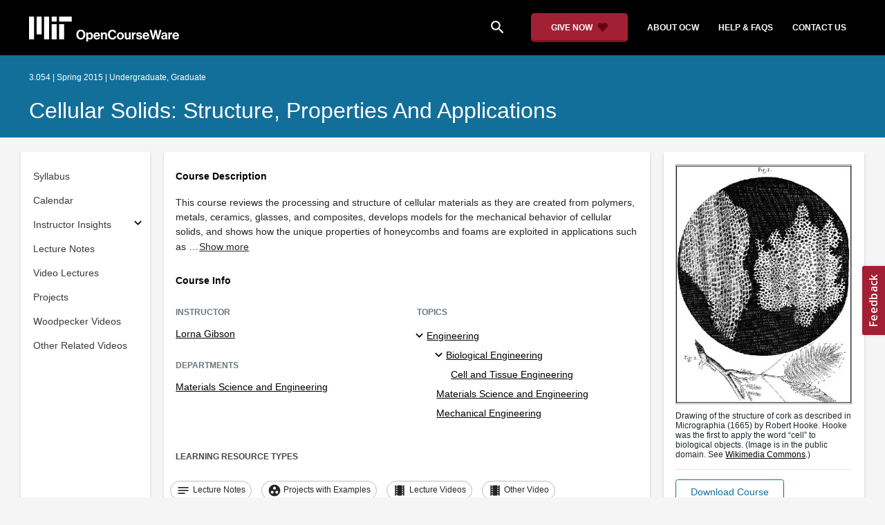

--- FILE ---
content_type: text/html
request_url: https://ocw.mit.edu/courses/3-054-cellular-solids-structure-properties-and-applications-spring-2015/
body_size: 9409
content:
<!doctype html>
<html lang="en">
<head>
	<meta name="generator" content="Hugo 0.142.0">
  
    
    <script>(function(w,d,s,l,i){w[l]=w[l]||[];w[l].push({'gtm.start':
    new Date().getTime(),event:'gtm.js'});var f=d.getElementsByTagName(s)[0],
    j=d.createElement(s),dl=l!='dataLayer'?'&l='+l:'';j.async=true;j.src=
    'https://www.googletagmanager.com/gtm.js?id='+i+dl;f.parentNode.insertBefore(j,f);
    })(window,document,'script','dataLayer','GTM-NMQZ25T');</script>
    
  
  


    
    <link href="/static_shared/css/course_v2.ccc98.css" rel="stylesheet">
    

    
    <link href="/static_shared/css/common.ccc98.css" rel="stylesheet">
    

  
  <meta charset="utf-8">
  <meta name="viewport" content="width=device-width, initial-scale=1, viewport-fit=cover">
  <meta name="description" content="This course reviews the processing and structure of cellular materials as they are created from polymers, metals, ceramics, glasses, and composites, develops models for the mechanical behavior of cellular solids, and shows how the unique properties of honeycombs and foams are exploited in applications such as lightweight structural panels, energy absorption devices and thermal insulation. The applications of cellular solids in medicine include increased fracture risk due to trabecular bone loss in patients with osteoporosis, the development of metal foam coatings for orthopaedic implants, and designing porous scaffolds for tissue engineering that mimic the extracellular matrix. Modelling of cellular materials applied to natural materials and biomimicking is explored. Students taking the graduate version of the class are required to complete additional assignments.
">
  <meta name="keywords" content="opencourseware,MIT OCW,courseware,MIT opencourseware,Free Courses,class notes,class syllabus,class materials,tutorials,online courses,MIT courses">
  
  <meta property="og:site_name" content="MIT OpenCourseWare">
  <meta property="og:type" content="website" />
  <meta property="og:url" content="https://ocw.mit.edu/courses/3-054-cellular-solids-structure-properties-and-applications-spring-2015/" />
  <meta property="og:title" content="Cellular Solids: Structure, Properties and Applications | Materials Science and Engineering | MIT OpenCourseWare" />
  <meta property="og:description" content="This course reviews the processing and structure of cellular materials as they are created from polymers, metals, ceramics, glasses, and composites, develops models for the mechanical behavior of cellular solids, and shows how the unique properties of honeycombs and foams are exploited in applications such as lightweight structural panels, energy absorption devices and thermal insulation. The applications of cellular solids in medicine include increased fracture risk due to trabecular bone loss in patients with osteoporosis, the development of metal foam coatings for orthopaedic implants, and designing porous scaffolds for tissue engineering that mimic the extracellular matrix. Modelling of cellular materials applied to natural materials and biomimicking is explored. Students taking the graduate version of the class are required to complete additional assignments.
" />

  

<meta property="og:image" content="https://ocw.mit.edu/courses/3-054-cellular-solids-structure-properties-and-applications-spring-2015/e320e9d8b7f51ef01a9ffaf53a3e9246_3-054s15.jpg" />
<meta name="twitter:card" content="summary_large_image" />
<meta name="twitter:site" content="@mitocw" />
<meta name="twitter:image:src" content="https://ocw.mit.edu/courses/3-054-cellular-solids-structure-properties-and-applications-spring-2015/e320e9d8b7f51ef01a9ffaf53a3e9246_3-054s15.jpg" />

  <link rel="canonical" href="https://ocw.mit.edu/courses/3-054-cellular-solids-structure-properties-and-applications-spring-2015/" />

  <script type="application/ld+json">
      {
        "@context": "http://schema.org/",
        "@type" : "WebPage",
        "name": "MIT OpenCourseWare",
        "description": "This course reviews the processing and structure of cellular materials as they are created from polymers, metals, ceramics, glasses, and composites, develops models for the mechanical behavior of cellular solids, and shows how the unique properties of honeycombs and foams are exploited in applications such as lightweight structural panels, energy absorption devices and thermal insulation. The applications of cellular solids in medicine include increased fracture risk due to trabecular bone loss in patients with osteoporosis, the development of metal foam coatings for orthopaedic implants, and designing porous scaffolds for tissue engineering that mimic the extracellular matrix. Modelling of cellular materials applied to natural materials and biomimicking is explored. Students taking the graduate version of the class are required to complete additional assignments.\n",
        "license": "http://creativecommons.org/licenses/by-nc-sa/4.0/",
        "publisher": {
          "@type": "CollegeOrUniversity",
          "name": "MIT OpenCourseWare"
        }
      }
  </script>

  <title>Cellular Solids: Structure, Properties and Applications | Materials Science and Engineering | MIT OpenCourseWare</title>
  <style>
  @font-face {
    font-family: 'Material Icons';
    font-style: normal;
    font-weight: 400;
    src: local('Material Icons'),
      local('MaterialIcons-Regular'),
      url(/static_shared/fonts/MaterialIcons-Regular.subset.504c7f0c308e930e9255.woff2) format('woff2'),
      url(/static_shared/fonts/MaterialIcons-Regular.subset.1f8f08f2bf0d6e078379.woff) format('woff'),
      url(/static_shared/fonts/MaterialIcons-Regular.subset.aa271372671db14b34f2.ttf) format('truetype');
  }
  @font-face {
    font-family: 'Material Icons Round';
    font-style: normal;
    font-weight: 400;
    src: local("MaterialIcons-Round"),
    url(/static_shared/fonts/MaterialIconsRound-Regular.subset.7154eae1d0e60e0dabe4.woff2) format('woff2');
  }
  @font-face {
    font-family: 'Cardo Bold';
    font-style: normal;
    font-weight: bold;
    src: local('Cardo'),
      local('Cardo-Bold'),
      url(/static_shared/fonts/Cardo-Bold.d7bf1aa6f322a64b2fc3.ttf) format('truetype');
  }
  @font-face {
    font-family: 'Cardo Italic';
    font-style: italic;
    font-weight: 400;
    src: local('Cardo'),
      local('Cardo-Italic'),
      url(/static_shared/fonts/Cardo-Italic.0935d2ebbc05be3559b1.ttf) format('truetype');
  }
  @font-face {
    font-family: 'Helvetica Light';
    font-style: normal`;
    font-weight: 400;
    src: local('Helvetica Light'),
      local('Helvetica-Light'),
      url(/static_shared/fonts/Helvetica-Light.70359849afb40079a1c8.ttf) format('truetype');
  }
  .external-link.nav-link::after {
    background-image: url('/static_shared/images/external_link.58bbdd86c00a2c146c36.svg'); 
  }
  </style>
</head>


<body class="course-home-page">
  
  
  <noscript><iframe src="https://www.googletagmanager.com/ns.html?id=GTM-NMQZ25T" height="0" width="0"
      style="display:none;visibility:hidden"></iframe></noscript>
  
  

  <div class="overflow-auto">
    <span class="course-header">
      <div
  id="mobile-course-nav"
  class="navbar-offcanvas offcanvas-toggle offcanvas-toggle-close medium-and-below-only drawer">
  <h3 class="my-4 d-flex align-items-center justify-content-between">
    Browse Course Material
    <button
      class="btn"
      type="button"
      aria-label="Close Course Menu"
      onclick="$('#mobile-course-nav-toggle').click();"
      id="close-mobile-course-menu-button"
      >
      <img
        src="/static_shared/images/close_small.b0a2684ccc0da6407a56.svg"
        alt=""
        width="12px"
      />
    </button>
  </h3>
  

<nav class="course-nav" aria-label="Course materials">
  <ul class="w-100 m-auto list-unstyled">
    
      









<li class="course-nav-list-item">
  <div class="course-nav-parent d-flex flex-direction-row align-items-center justify-content-between">
    <span class="course-nav-text-wrapper">
      
        <a class="text-dark nav-link"
          data-uuid="db33d21e-2cea-692a-4669-af7caaaf5ee2"
           href="/courses/3-054-cellular-solids-structure-properties-and-applications-spring-2015/pages/syllabus/" >
          Syllabus
        </a>
      
    </span>
    
  </div>
  
  <span class="medium-and-below-only"><hr/></span>
  
  <ul
    class="course-nav-child-nav m-auto collapse"
    id="nav-container_mobile_db33d21e-2cea-692a-4669-af7caaaf5ee2"
    aria-labelledby="nav-button_mobile_db33d21e-2cea-692a-4669-af7caaaf5ee2"
  >
    
  </ul>
</li>

    
      









<li class="course-nav-list-item">
  <div class="course-nav-parent d-flex flex-direction-row align-items-center justify-content-between">
    <span class="course-nav-text-wrapper">
      
        <a class="text-dark nav-link"
          data-uuid="13a7106e-5229-2b08-58f3-363e43bb14c5"
           href="/courses/3-054-cellular-solids-structure-properties-and-applications-spring-2015/pages/calendar/" >
          Calendar
        </a>
      
    </span>
    
  </div>
  
  <span class="medium-and-below-only"><hr/></span>
  
  <ul
    class="course-nav-child-nav m-auto collapse"
    id="nav-container_mobile_13a7106e-5229-2b08-58f3-363e43bb14c5"
    aria-labelledby="nav-button_mobile_13a7106e-5229-2b08-58f3-363e43bb14c5"
  >
    
  </ul>
</li>

    
      








  


<li class="course-nav-list-item">
  <div class="course-nav-parent d-flex flex-direction-row align-items-center justify-content-between">
    <span class="course-nav-text-wrapper">
      
        <a class="text-dark nav-link"
          data-uuid="8ca7e8b9-9969-75ff-7fc2-970462307455"
           href="/courses/3-054-cellular-solids-structure-properties-and-applications-spring-2015/pages/instructor-insights/" >
          Instructor Insights
        </a>
      
    </span>
    
    <button
      class="course-nav-section-toggle"
      type="button"
      id="nav-button_mobile_8ca7e8b9-9969-75ff-7fc2-970462307455"
      data-toggle="collapse"
      data-target="#nav-container_mobile_8ca7e8b9-9969-75ff-7fc2-970462307455"
      data-uuid="8ca7e8b9-9969-75ff-7fc2-970462307455"
      aria-controls="nav-container_mobile_8ca7e8b9-9969-75ff-7fc2-970462307455"
      aria-expanded="false"
      aria-label="Subsections for Instructor Insights"
    >
      <i class="material-icons md-18" aria-hidden="true"></i>
    </button>
    
  </div>
  
  <span class="medium-and-below-only"><hr/></span>
  
  <ul
    class="course-nav-child-nav m-auto collapse"
    id="nav-container_mobile_8ca7e8b9-9969-75ff-7fc2-970462307455"
    aria-labelledby="nav-button_mobile_8ca7e8b9-9969-75ff-7fc2-970462307455"
  >
    
      









<li class="course-nav-list-item">
  <div class="course-nav-parent d-flex flex-direction-row align-items-center justify-content-between">
    <span class="course-nav-text-wrapper">
      
        <a class="text-dark nav-link"
          data-uuid="f44fa79a-eca9-fc8f-b2bf-f6acf1da63cd"
           href="/courses/3-054-cellular-solids-structure-properties-and-applications-spring-2015/resources/faculty-introduction-and-background/" >
          Faculty Introduction and Background
        </a>
      
    </span>
    
  </div>
  
  <ul
    class="course-nav-child-nav m-auto collapse"
    id="nav-container_mobile_f44fa79a-eca9-fc8f-b2bf-f6acf1da63cd"
    aria-labelledby="nav-button_mobile_f44fa79a-eca9-fc8f-b2bf-f6acf1da63cd"
  >
    
  </ul>
</li>

    
      









<li class="course-nav-list-item">
  <div class="course-nav-parent d-flex flex-direction-row align-items-center justify-content-between">
    <span class="course-nav-text-wrapper">
      
        <a class="text-dark nav-link"
          data-uuid="f6bf0ac2-a2f8-3ee9-23e8-0ff20aa472af"
           href="/courses/3-054-cellular-solids-structure-properties-and-applications-spring-2015/resources/project-examples/" >
          Project Examples
        </a>
      
    </span>
    
  </div>
  
  <ul
    class="course-nav-child-nav m-auto collapse"
    id="nav-container_mobile_f6bf0ac2-a2f8-3ee9-23e8-0ff20aa472af"
    aria-labelledby="nav-button_mobile_f6bf0ac2-a2f8-3ee9-23e8-0ff20aa472af"
  >
    
  </ul>
</li>

    
      









<li class="course-nav-list-item">
  <div class="course-nav-parent d-flex flex-direction-row align-items-center justify-content-between">
    <span class="course-nav-text-wrapper">
      
        <a class="text-dark nav-link"
          data-uuid="62f0943d-f5d5-1e8d-5522-a42cca51aad5"
           href="/courses/3-054-cellular-solids-structure-properties-and-applications-spring-2015/resources/project-logistics-and-support/" >
          Project Logistics and Support
        </a>
      
    </span>
    
  </div>
  
  <ul
    class="course-nav-child-nav m-auto collapse"
    id="nav-container_mobile_62f0943d-f5d5-1e8d-5522-a42cca51aad5"
    aria-labelledby="nav-button_mobile_62f0943d-f5d5-1e8d-5522-a42cca51aad5"
  >
    
  </ul>
</li>

    
      









<li class="course-nav-list-item">
  <div class="course-nav-parent d-flex flex-direction-row align-items-center justify-content-between">
    <span class="course-nav-text-wrapper">
      
        <a class="text-dark nav-link"
          data-uuid="8256a893-05a0-2cea-5e09-ff9d4d35b5b8"
           href="/courses/3-054-cellular-solids-structure-properties-and-applications-spring-2015/resources/lecture-preparation/" >
          Lecture Preparation
        </a>
      
    </span>
    
  </div>
  
  <ul
    class="course-nav-child-nav m-auto collapse"
    id="nav-container_mobile_8256a893-05a0-2cea-5e09-ff9d4d35b5b8"
    aria-labelledby="nav-button_mobile_8256a893-05a0-2cea-5e09-ff9d4d35b5b8"
  >
    
  </ul>
</li>

    
      









<li class="course-nav-list-item">
  <div class="course-nav-parent d-flex flex-direction-row align-items-center justify-content-between">
    <span class="course-nav-text-wrapper">
      
        <a class="text-dark nav-link"
          data-uuid="e87e7f4c-a1cd-a633-9c24-c6195874bcc4"
           href="/courses/3-054-cellular-solids-structure-properties-and-applications-spring-2015/resources/role-of-images-in-the-course/" >
          Role of Images in the Course
        </a>
      
    </span>
    
  </div>
  
  <ul
    class="course-nav-child-nav m-auto collapse"
    id="nav-container_mobile_e87e7f4c-a1cd-a633-9c24-c6195874bcc4"
    aria-labelledby="nav-button_mobile_e87e7f4c-a1cd-a633-9c24-c6195874bcc4"
  >
    
  </ul>
</li>

    
      









<li class="course-nav-list-item">
  <div class="course-nav-parent d-flex flex-direction-row align-items-center justify-content-between">
    <span class="course-nav-text-wrapper">
      
        <a class="text-dark nav-link"
          data-uuid="0e8be639-dad9-67f2-27c9-787df8aa65b9"
           href="/courses/3-054-cellular-solids-structure-properties-and-applications-spring-2015/resources/unique-aspects-of-the-course/" >
          Unique Aspects of the Course
        </a>
      
    </span>
    
  </div>
  
  <ul
    class="course-nav-child-nav m-auto collapse"
    id="nav-container_mobile_0e8be639-dad9-67f2-27c9-787df8aa65b9"
    aria-labelledby="nav-button_mobile_0e8be639-dad9-67f2-27c9-787df8aa65b9"
  >
    
  </ul>
</li>

    
  </ul>
</li>

    
      









<li class="course-nav-list-item">
  <div class="course-nav-parent d-flex flex-direction-row align-items-center justify-content-between">
    <span class="course-nav-text-wrapper">
      
        <a class="text-dark nav-link"
          data-uuid="b82e5929-27a6-e1e3-cfe1-5bf0f39925a8"
           href="/courses/3-054-cellular-solids-structure-properties-and-applications-spring-2015/pages/lecture-notes/" >
          Lecture Notes
        </a>
      
    </span>
    
  </div>
  
  <span class="medium-and-below-only"><hr/></span>
  
  <ul
    class="course-nav-child-nav m-auto collapse"
    id="nav-container_mobile_b82e5929-27a6-e1e3-cfe1-5bf0f39925a8"
    aria-labelledby="nav-button_mobile_b82e5929-27a6-e1e3-cfe1-5bf0f39925a8"
  >
    
  </ul>
</li>

    
      









<li class="course-nav-list-item">
  <div class="course-nav-parent d-flex flex-direction-row align-items-center justify-content-between">
    <span class="course-nav-text-wrapper">
      
        <a class="text-dark nav-link"
          data-uuid="52fc88e7-4b46-87f1-bcc4-b78ca2f7d7b6"
           href="/courses/3-054-cellular-solids-structure-properties-and-applications-spring-2015/video_galleries/video-lectures/" >
          Video Lectures
        </a>
      
    </span>
    
  </div>
  
  <span class="medium-and-below-only"><hr/></span>
  
  <ul
    class="course-nav-child-nav m-auto collapse"
    id="nav-container_mobile_52fc88e7-4b46-87f1-bcc4-b78ca2f7d7b6"
    aria-labelledby="nav-button_mobile_52fc88e7-4b46-87f1-bcc4-b78ca2f7d7b6"
  >
    
  </ul>
</li>

    
      









<li class="course-nav-list-item">
  <div class="course-nav-parent d-flex flex-direction-row align-items-center justify-content-between">
    <span class="course-nav-text-wrapper">
      
        <a class="text-dark nav-link"
          data-uuid="50a60483-9a10-f753-24a9-31daa158f741"
           href="/courses/3-054-cellular-solids-structure-properties-and-applications-spring-2015/pages/projects/" >
          Projects
        </a>
      
    </span>
    
  </div>
  
  <span class="medium-and-below-only"><hr/></span>
  
  <ul
    class="course-nav-child-nav m-auto collapse"
    id="nav-container_mobile_50a60483-9a10-f753-24a9-31daa158f741"
    aria-labelledby="nav-button_mobile_50a60483-9a10-f753-24a9-31daa158f741"
  >
    
  </ul>
</li>

    
      









<li class="course-nav-list-item">
  <div class="course-nav-parent d-flex flex-direction-row align-items-center justify-content-between">
    <span class="course-nav-text-wrapper">
      
        <a class="text-dark nav-link"
          data-uuid="1cc9b5ab-ee17-ef64-c1b0-cec1d832e7a9"
           href="/courses/3-054-cellular-solids-structure-properties-and-applications-spring-2015/pages/woodpecker-videos/" >
          Woodpecker Videos
        </a>
      
    </span>
    
  </div>
  
  <span class="medium-and-below-only"><hr/></span>
  
  <ul
    class="course-nav-child-nav m-auto collapse"
    id="nav-container_mobile_1cc9b5ab-ee17-ef64-c1b0-cec1d832e7a9"
    aria-labelledby="nav-button_mobile_1cc9b5ab-ee17-ef64-c1b0-cec1d832e7a9"
  >
    
  </ul>
</li>

    
      









<li class="course-nav-list-item">
  <div class="course-nav-parent d-flex flex-direction-row align-items-center justify-content-between">
    <span class="course-nav-text-wrapper">
      
        <a class="text-dark nav-link"
          data-uuid="fe17351d-8f11-4476-31e3-67e3d83ef406"
           href="/courses/3-054-cellular-solids-structure-properties-and-applications-spring-2015/pages/other-related-videos/" >
          Other Related Videos
        </a>
      
    </span>
    
  </div>
  
  <span class="medium-and-below-only"><hr/></span>
  
  <ul
    class="course-nav-child-nav m-auto collapse"
    id="nav-container_mobile_fe17351d-8f11-4476-31e3-67e3d83ef406"
    aria-labelledby="nav-button_mobile_fe17351d-8f11-4476-31e3-67e3d83ef406"
  >
    
  </ul>
</li>

    
  </ul>
</nav>

</div>

      <div
  id="course-info-drawer"
  class="bg-faded pt-3 bg-light navbar-offcanvas navbar-offcanvas-right medium-and-below-only drawer"
>
  <div class="col-12">
    <button
      class="btn close-mobile-course-info"
      type="button"
      aria-label="Close Course Info"
      onclick="$('#mobile-course-info-toggle').click();"
      id="close-mobile-course-info-button"
      >
      <img
        class=""
        src="/static_shared/images/close_small.b0a2684ccc0da6407a56.svg"
        alt=""
        width="12px"
      />
    </button>
  </div>
    

<div class="course-info">
  <div class="course-detail-title bg-light-gray">
    <h2 class="font-black py-1 pl-3 m-0">
      Course Info
    </h2>
  </div>
  <div class="px-3 mt-4">
    <div class="row">
      <div class="col-12 ">
        
        <div class="">
          
          <h5 class="panel-course-info-title ">
            Instructor
            </h5>
          <div class="course-info-content panel-course-info-text">
            




<ul class="list-unstyled m-0">
  
  
  
    
  
  <li>
    <a   class="course-info-instructor strip-link-offline"    href="/search/?q=Lorna&#43;Gibson"  >Lorna Gibson</a>
  </li>
  
</ul>


          </div>
        </div>
        
        
          
          
            <div class="mt-4">
              <h5 class="panel-course-info-title ">
                Departments
              </h5>
              <div class="course-info-content panel-course-info-text">
                




<ul class="list-unstyled m-0">
  
  
  
    
  
  <li>
    <a   class="course-info-department strip-link-offline"    href="/search/?d=Materials&#43;Science&#43;and&#43;Engineering"  >Materials Science and Engineering</a>
  </li>
  
</ul>


              </div>
            </div>
          
         
        
        <div class="mt-4">
          <h5 class="panel-course-info-title ">
            As Taught In
          </h5>
          <div class="course-info-content panel-course-info-text">
            Spring
            
              2015
            
          </div>
        </div>

        <div class="mt-4">
          <h5 class="panel-course-info-title ">
            Level
          </h5>
          <div class="course-info-content panel-course-info-text">
            
              
                <a   class=" strip-link-offline"    href="/search/?l=Undergraduate"  >Undergraduate</a><br />
              
                <a   class=" strip-link-offline"    href="/search/?l=Graduate"  >Graduate</a><br />
              
            
          </div>
        </div>
        
      </div>

      
    </div>
  </div>
</div>

  





<div class=" mt-4">
  <h5 class="panel-course-info-title ">
    Topics
  </h5>
  <ul class="list-unstyled pb-2 m-0 panel-course-info-text">
      <li>








<div class="position-relative pt-1 pb-1 pl-4 ml-n2 ">
  
  <button
    type="button"
    class="topic-toggle border-0 bg-transparent pl-0"
    data-target="#subtopic-container_mobile_0"
    data-toggle="collapse"
    aria-controls="subtopic-container_mobile_0"
    aria-expanded="true"
    aria-label="Engineering subtopics"
  >
    <i aria-hidden="true" class="material-icons"></i>
  </button>
  
  <span class="topic-text-wrapper">
    <a   class="text-black course-info-topic strip-link-offline"    href="/search/?t=Engineering"  >Engineering</a></span>
</div>

<ul
  class="pl-4 subtopic-container collapse show list-unstyled"
  id="subtopic-container_mobile_0"
  aria-label="Subtopics"
>
  
  
  
  <li>
    <div class="position-relative pt-1 pb-1  pl-4 ">
      
      <button
        class="topic-toggle border-0 bg-transparent pl-0"
        data-target="#speciality-container_mobile_0_0"
        data-toggle="collapse"
        aria-controls="speciality-container_mobile_0_0"
        aria-expanded="true"
        aria-label="Biological Engineering specialties"
      >
        <i aria-hidden="true" class="material-icons"></i>
      </button>
      
      <span class="topic-text-wrapper">
        
        <a   class="text-black course-info-topic strip-link-offline"    href="/search/?t=Biological&#43;Engineering"  >Biological Engineering</a></span>
    </div>
    <ul
      class="collapse show list-unstyled"
      id="speciality-container_mobile_0_0"
      aria-label="Specialties"
    >
      
      <li class="pt-1 pb-1 pl-5">
        <span class="topic-text-wrapper">
          
          <a   class="text-black course-info-topic strip-link-offline"    href="/search/?t=Cell&#43;and&#43;Tissue&#43;Engineering"  >Cell and Tissue Engineering</a></span>
      </li>
      
    </ul>
    
  </li>
  
  
  <li>
    <div class="position-relative pt-1 pb-1  pl-2 ">
      
      <span class="topic-text-wrapper">
        
        <a   class="text-black course-info-topic strip-link-offline"    href="/search/?t=Materials&#43;Science&#43;and&#43;Engineering"  >Materials Science and Engineering</a></span>
    </div>
    <ul
      class="collapse show list-unstyled"
      id="speciality-container_mobile_0_1"
      aria-label="Specialties"
    >
      
    </ul>
    
  </li>
  
  
  <li>
    <div class="position-relative pt-1 pb-1  pl-2 ">
      
      <span class="topic-text-wrapper">
        
        <a   class="text-black course-info-topic strip-link-offline"    href="/search/?t=Mechanical&#43;Engineering"  >Mechanical Engineering</a></span>
    </div>
    <ul
      class="collapse show list-unstyled"
      id="speciality-container_mobile_0_2"
      aria-label="Specialties"
    >
      
    </ul>
    
  </li>
  
</ul>

</li>
      
  </ul>
</div>

  



<div class="">
  <h5 class="course-detail-title panel-course-info-title mt-3">
    Learning Resource Types
  </h5>
  <div>
    <div class="row d-inline m-0">
      
        <div class="panel-course-info-text my-2">
          

<div class="">
  <div class="d-flex">
    <i aria-hidden="true" class="material-icons pr-1">notes</i>
    <span>Lecture Notes</span>
  </div>
</div>

        </div>
      
        <div class="panel-course-info-text my-2">
          

<div class="">
  <div class="d-flex">
    <i aria-hidden="true" class="material-icons pr-1">group_work</i>
    <span>Projects with Examples</span>
  </div>
</div>

        </div>
      
        <div class="panel-course-info-text my-2">
          

<div class="">
  <div class="d-flex">
    <i aria-hidden="true" class="material-icons pr-1">theaters</i>
    <span>Lecture Videos</span>
  </div>
</div>

        </div>
      
        <div class="panel-course-info-text my-2">
          

<div class="">
  <div class="d-flex">
    <i aria-hidden="true" class="material-icons pr-1">theaters</i>
    <span>Other Video</span>
  </div>
</div>

        </div>
      
        <div class="panel-course-info-text my-2">
          

<div class="">
  <div class="d-flex">
    <i aria-hidden="true" class="material-icons pr-1"><span class="material-icons-round">
        co_present
      </span></i>
    <span>Instructor Insights</span>
  </div>
</div>

        </div>
      
    </div>
  </div>
</div>


  <hr>
<div class="pb-3">
  <a class="download-course-link-button btn btn-outline-primary btn-link link-button text-decoration-none px-4 py-2"
    role="button"
    href="/courses/3-054-cellular-solids-structure-properties-and-applications-spring-2015/download">
    <div class="text-center w-100">Download Course</div>
  </a>
</div>
</div>

      





<div id="mobile-header" class="position-relative bg-black medium-and-below-only">
  <nav class="navbar navbar-expand-lg navbar-dark bg-black d-flex">
    <button
      class="navbar-toggler"
      type="button"
      data-toggle="collapse"
      data-target="#navbarSupportedContent"
      aria-controls="navbarSupportedContent"
      aria-expanded="false"
      aria-label="Toggle navigation"
    >
      <i class="material-icons display-4 text-white align-bottom">menu</i>
    </button>
    <div class="mx-auto">
      <a href="/">
        <img width="200" src="/static_shared/images/ocw_logo_white.cabdc9a745b03db3dad4.svg" alt="MIT OpenCourseWare"/>
      </a>
    </div>
    <div class="user-menu-container"></div>
    <div class="collapse navbar-collapse" id="navbarSupportedContent">
      <ul class="navbar-nav mr-auto pl-2 pt-2">
        <li class="nav-item">
  
  
    <a class="nav-link search-icon text-white pr-6" href="/search/">
      <i class="material-icons">search</i>
    </a>
  
</li>
        <li class="nav-item">
          <a   class="nav-link"    href="https://giving.mit.edu/give/to/ocw/?utm_source=ocw&amp;utm_medium=homepage_banner&amp;utm_campaign=nextgen_home"  >Give Now</a>
        </li>
        <li class="nav-item">
          <a   class="nav-link"    href="/about"  >About OCW</a>
        </li>
        <li class="nav-item">
          <a   class="nav-link"   target="_blank"   href="https://mitocw.zendesk.com/hc/en-us"  >Help &amp; Faqs</a>
        </li>
        <li class="nav-item">
          <a   class="nav-link"    href="/contact"  >Contact Us</a>
        </li>
      </ul>
    </div>
  </nav>
</div>


<div id="desktop-header">
  <div class="contents">
    <div class="left">
      <div class="ocw-logo">
        <a href="/">
          <img src="/static_shared/images/ocw_logo_white.cabdc9a745b03db3dad4.svg" alt="MIT OpenCourseWare" />
        </a>
      </div>
    </div>
    <div class="right">
      
  
  
    <a class="nav-link search-icon text-white pr-6" href="/search/">
      <i class="material-icons">search</i>
    </a>
  

      <a class="give-button text-white text-decoration-none font-weight-bold small-link d-flex align-items-center" aria-label="Give Now - Donate to MIT OpenCourseWare" href="https://giving.mit.edu/give/to/ocw/?utm_source=ocw&amp;utm_medium=homepage_banner&amp;utm_campaign=nextgen_home">
        <span class="m-0 pr-2">GIVE NOW</span>
        <img src="/static_shared/images/heart_burgundy.e7c8635e8cc6538b89fa.svg" class="heart-burgundy" alt="" />
      </a>
      <a   class="text-white text-decoration-none font-weight-bold pl-5 pr-3 py-2"    href="/about"  >about ocw</a>
      <a   class="text-white text-decoration-none font-weight-bold px-3 py-2"   target="_blank"   href="https://mitocw.zendesk.com/hc/en-us"  >help &amp; faqs</a>
      <a   class="text-white text-decoration-none font-weight-bold px-3 py-2"    href="/contact"  >contact us</a>
      <div class="user-menu-container"></div>
    </div>
  </div>
</div>

<div id="user-list-modal-container"></div>
<div id="create-user-list-modal-container"></div>
      

<div id="course-banner" class="p-0">
  <div class="max-content-width course-banner-content m-auto py-3">
    <div class="row">
    <div class="col-11">
      
      <span class="course-number-term-detail">3.054 | Spring 2015 | Undergraduate, Graduate</span>
      <br>
      <br>
      <h1>
        <a
          class="text-capitalize m-0 text-white"
          href="/courses/3-054-cellular-solids-structure-properties-and-applications-spring-2015/"
        >Cellular Solids: Structure, Properties and Applications</a>
      </h1>
    </div>
    <div class="col-1"><div class="bookmark-button-container" data-resourcereadableid="3.054&#43;spring_2015"></div>
    </div>
    </div>
  </div>
</div>

    </span>
    <div id="course-main-content">
      <div class="row">
        <div class="col-12 course-home-grid">
          <div class="medium-and-below-only mb-3">
            <div>
  <button
    id="mobile-course-nav-toggle"
    class="mobile-course-nav-toggle-btn d-inline-flex align-items-center offcanvas-toggle"
    data-toggle="offcanvas"
    data-target="#mobile-course-nav"
  >
    <img src="/static_shared/images/expand.a062b1c47b121e3c7e03.svg" alt=""/>
    <span class="pl-1">Menu</span>
  </button>
</div>

          </div>
        </div>
      </div>
      <div class="row course-cards">
        <div class="col-2 course-home-grid large-and-above-only">
          <div class="card">
  <div class="card-body pr-2">
    

<nav class="course-nav" aria-label="Course materials">
  <ul class="w-100 m-auto list-unstyled">
    
      









<li class="course-nav-list-item">
  <div class="course-nav-parent d-flex flex-direction-row align-items-center justify-content-between">
    <span class="course-nav-text-wrapper">
      
        <a class="text-dark nav-link"
          data-uuid="db33d21e-2cea-692a-4669-af7caaaf5ee2"
           href="/courses/3-054-cellular-solids-structure-properties-and-applications-spring-2015/pages/syllabus/" >
          Syllabus
        </a>
      
    </span>
    
  </div>
  
  <span class="medium-and-below-only"><hr/></span>
  
  <ul
    class="course-nav-child-nav m-auto collapse"
    id="nav-container_desktop_db33d21e-2cea-692a-4669-af7caaaf5ee2"
    aria-labelledby="nav-button_desktop_db33d21e-2cea-692a-4669-af7caaaf5ee2"
  >
    
  </ul>
</li>

    
      









<li class="course-nav-list-item">
  <div class="course-nav-parent d-flex flex-direction-row align-items-center justify-content-between">
    <span class="course-nav-text-wrapper">
      
        <a class="text-dark nav-link"
          data-uuid="13a7106e-5229-2b08-58f3-363e43bb14c5"
           href="/courses/3-054-cellular-solids-structure-properties-and-applications-spring-2015/pages/calendar/" >
          Calendar
        </a>
      
    </span>
    
  </div>
  
  <span class="medium-and-below-only"><hr/></span>
  
  <ul
    class="course-nav-child-nav m-auto collapse"
    id="nav-container_desktop_13a7106e-5229-2b08-58f3-363e43bb14c5"
    aria-labelledby="nav-button_desktop_13a7106e-5229-2b08-58f3-363e43bb14c5"
  >
    
  </ul>
</li>

    
      








  


<li class="course-nav-list-item">
  <div class="course-nav-parent d-flex flex-direction-row align-items-center justify-content-between">
    <span class="course-nav-text-wrapper">
      
        <a class="text-dark nav-link"
          data-uuid="8ca7e8b9-9969-75ff-7fc2-970462307455"
           href="/courses/3-054-cellular-solids-structure-properties-and-applications-spring-2015/pages/instructor-insights/" >
          Instructor Insights
        </a>
      
    </span>
    
    <button
      class="course-nav-section-toggle"
      type="button"
      id="nav-button_desktop_8ca7e8b9-9969-75ff-7fc2-970462307455"
      data-toggle="collapse"
      data-target="#nav-container_desktop_8ca7e8b9-9969-75ff-7fc2-970462307455"
      data-uuid="8ca7e8b9-9969-75ff-7fc2-970462307455"
      aria-controls="nav-container_desktop_8ca7e8b9-9969-75ff-7fc2-970462307455"
      aria-expanded="false"
      aria-label="Subsections for Instructor Insights"
    >
      <i class="material-icons md-18" aria-hidden="true"></i>
    </button>
    
  </div>
  
  <span class="medium-and-below-only"><hr/></span>
  
  <ul
    class="course-nav-child-nav m-auto collapse"
    id="nav-container_desktop_8ca7e8b9-9969-75ff-7fc2-970462307455"
    aria-labelledby="nav-button_desktop_8ca7e8b9-9969-75ff-7fc2-970462307455"
  >
    
      









<li class="course-nav-list-item">
  <div class="course-nav-parent d-flex flex-direction-row align-items-center justify-content-between">
    <span class="course-nav-text-wrapper">
      
        <a class="text-dark nav-link"
          data-uuid="f44fa79a-eca9-fc8f-b2bf-f6acf1da63cd"
           href="/courses/3-054-cellular-solids-structure-properties-and-applications-spring-2015/resources/faculty-introduction-and-background/" >
          Faculty Introduction and Background
        </a>
      
    </span>
    
  </div>
  
  <ul
    class="course-nav-child-nav m-auto collapse"
    id="nav-container_desktop_f44fa79a-eca9-fc8f-b2bf-f6acf1da63cd"
    aria-labelledby="nav-button_desktop_f44fa79a-eca9-fc8f-b2bf-f6acf1da63cd"
  >
    
  </ul>
</li>

    
      









<li class="course-nav-list-item">
  <div class="course-nav-parent d-flex flex-direction-row align-items-center justify-content-between">
    <span class="course-nav-text-wrapper">
      
        <a class="text-dark nav-link"
          data-uuid="f6bf0ac2-a2f8-3ee9-23e8-0ff20aa472af"
           href="/courses/3-054-cellular-solids-structure-properties-and-applications-spring-2015/resources/project-examples/" >
          Project Examples
        </a>
      
    </span>
    
  </div>
  
  <ul
    class="course-nav-child-nav m-auto collapse"
    id="nav-container_desktop_f6bf0ac2-a2f8-3ee9-23e8-0ff20aa472af"
    aria-labelledby="nav-button_desktop_f6bf0ac2-a2f8-3ee9-23e8-0ff20aa472af"
  >
    
  </ul>
</li>

    
      









<li class="course-nav-list-item">
  <div class="course-nav-parent d-flex flex-direction-row align-items-center justify-content-between">
    <span class="course-nav-text-wrapper">
      
        <a class="text-dark nav-link"
          data-uuid="62f0943d-f5d5-1e8d-5522-a42cca51aad5"
           href="/courses/3-054-cellular-solids-structure-properties-and-applications-spring-2015/resources/project-logistics-and-support/" >
          Project Logistics and Support
        </a>
      
    </span>
    
  </div>
  
  <ul
    class="course-nav-child-nav m-auto collapse"
    id="nav-container_desktop_62f0943d-f5d5-1e8d-5522-a42cca51aad5"
    aria-labelledby="nav-button_desktop_62f0943d-f5d5-1e8d-5522-a42cca51aad5"
  >
    
  </ul>
</li>

    
      









<li class="course-nav-list-item">
  <div class="course-nav-parent d-flex flex-direction-row align-items-center justify-content-between">
    <span class="course-nav-text-wrapper">
      
        <a class="text-dark nav-link"
          data-uuid="8256a893-05a0-2cea-5e09-ff9d4d35b5b8"
           href="/courses/3-054-cellular-solids-structure-properties-and-applications-spring-2015/resources/lecture-preparation/" >
          Lecture Preparation
        </a>
      
    </span>
    
  </div>
  
  <ul
    class="course-nav-child-nav m-auto collapse"
    id="nav-container_desktop_8256a893-05a0-2cea-5e09-ff9d4d35b5b8"
    aria-labelledby="nav-button_desktop_8256a893-05a0-2cea-5e09-ff9d4d35b5b8"
  >
    
  </ul>
</li>

    
      









<li class="course-nav-list-item">
  <div class="course-nav-parent d-flex flex-direction-row align-items-center justify-content-between">
    <span class="course-nav-text-wrapper">
      
        <a class="text-dark nav-link"
          data-uuid="e87e7f4c-a1cd-a633-9c24-c6195874bcc4"
           href="/courses/3-054-cellular-solids-structure-properties-and-applications-spring-2015/resources/role-of-images-in-the-course/" >
          Role of Images in the Course
        </a>
      
    </span>
    
  </div>
  
  <ul
    class="course-nav-child-nav m-auto collapse"
    id="nav-container_desktop_e87e7f4c-a1cd-a633-9c24-c6195874bcc4"
    aria-labelledby="nav-button_desktop_e87e7f4c-a1cd-a633-9c24-c6195874bcc4"
  >
    
  </ul>
</li>

    
      









<li class="course-nav-list-item">
  <div class="course-nav-parent d-flex flex-direction-row align-items-center justify-content-between">
    <span class="course-nav-text-wrapper">
      
        <a class="text-dark nav-link"
          data-uuid="0e8be639-dad9-67f2-27c9-787df8aa65b9"
           href="/courses/3-054-cellular-solids-structure-properties-and-applications-spring-2015/resources/unique-aspects-of-the-course/" >
          Unique Aspects of the Course
        </a>
      
    </span>
    
  </div>
  
  <ul
    class="course-nav-child-nav m-auto collapse"
    id="nav-container_desktop_0e8be639-dad9-67f2-27c9-787df8aa65b9"
    aria-labelledby="nav-button_desktop_0e8be639-dad9-67f2-27c9-787df8aa65b9"
  >
    
  </ul>
</li>

    
  </ul>
</li>

    
      









<li class="course-nav-list-item">
  <div class="course-nav-parent d-flex flex-direction-row align-items-center justify-content-between">
    <span class="course-nav-text-wrapper">
      
        <a class="text-dark nav-link"
          data-uuid="b82e5929-27a6-e1e3-cfe1-5bf0f39925a8"
           href="/courses/3-054-cellular-solids-structure-properties-and-applications-spring-2015/pages/lecture-notes/" >
          Lecture Notes
        </a>
      
    </span>
    
  </div>
  
  <span class="medium-and-below-only"><hr/></span>
  
  <ul
    class="course-nav-child-nav m-auto collapse"
    id="nav-container_desktop_b82e5929-27a6-e1e3-cfe1-5bf0f39925a8"
    aria-labelledby="nav-button_desktop_b82e5929-27a6-e1e3-cfe1-5bf0f39925a8"
  >
    
  </ul>
</li>

    
      









<li class="course-nav-list-item">
  <div class="course-nav-parent d-flex flex-direction-row align-items-center justify-content-between">
    <span class="course-nav-text-wrapper">
      
        <a class="text-dark nav-link"
          data-uuid="52fc88e7-4b46-87f1-bcc4-b78ca2f7d7b6"
           href="/courses/3-054-cellular-solids-structure-properties-and-applications-spring-2015/video_galleries/video-lectures/" >
          Video Lectures
        </a>
      
    </span>
    
  </div>
  
  <span class="medium-and-below-only"><hr/></span>
  
  <ul
    class="course-nav-child-nav m-auto collapse"
    id="nav-container_desktop_52fc88e7-4b46-87f1-bcc4-b78ca2f7d7b6"
    aria-labelledby="nav-button_desktop_52fc88e7-4b46-87f1-bcc4-b78ca2f7d7b6"
  >
    
  </ul>
</li>

    
      









<li class="course-nav-list-item">
  <div class="course-nav-parent d-flex flex-direction-row align-items-center justify-content-between">
    <span class="course-nav-text-wrapper">
      
        <a class="text-dark nav-link"
          data-uuid="50a60483-9a10-f753-24a9-31daa158f741"
           href="/courses/3-054-cellular-solids-structure-properties-and-applications-spring-2015/pages/projects/" >
          Projects
        </a>
      
    </span>
    
  </div>
  
  <span class="medium-and-below-only"><hr/></span>
  
  <ul
    class="course-nav-child-nav m-auto collapse"
    id="nav-container_desktop_50a60483-9a10-f753-24a9-31daa158f741"
    aria-labelledby="nav-button_desktop_50a60483-9a10-f753-24a9-31daa158f741"
  >
    
  </ul>
</li>

    
      









<li class="course-nav-list-item">
  <div class="course-nav-parent d-flex flex-direction-row align-items-center justify-content-between">
    <span class="course-nav-text-wrapper">
      
        <a class="text-dark nav-link"
          data-uuid="1cc9b5ab-ee17-ef64-c1b0-cec1d832e7a9"
           href="/courses/3-054-cellular-solids-structure-properties-and-applications-spring-2015/pages/woodpecker-videos/" >
          Woodpecker Videos
        </a>
      
    </span>
    
  </div>
  
  <span class="medium-and-below-only"><hr/></span>
  
  <ul
    class="course-nav-child-nav m-auto collapse"
    id="nav-container_desktop_1cc9b5ab-ee17-ef64-c1b0-cec1d832e7a9"
    aria-labelledby="nav-button_desktop_1cc9b5ab-ee17-ef64-c1b0-cec1d832e7a9"
  >
    
  </ul>
</li>

    
      









<li class="course-nav-list-item">
  <div class="course-nav-parent d-flex flex-direction-row align-items-center justify-content-between">
    <span class="course-nav-text-wrapper">
      
        <a class="text-dark nav-link"
          data-uuid="fe17351d-8f11-4476-31e3-67e3d83ef406"
           href="/courses/3-054-cellular-solids-structure-properties-and-applications-spring-2015/pages/other-related-videos/" >
          Other Related Videos
        </a>
      
    </span>
    
  </div>
  
  <span class="medium-and-below-only"><hr/></span>
  
  <ul
    class="course-nav-child-nav m-auto collapse"
    id="nav-container_desktop_fe17351d-8f11-4476-31e3-67e3d83ef406"
    aria-labelledby="nav-button_desktop_fe17351d-8f11-4476-31e3-67e3d83ef406"
  >
    
  </ul>
</li>

    
  </ul>
</nav>

  </div>
</div>

        </div>
        <div class="col-12 col-md-8 col-lg-7 course-home-grid">
          <div class="card">
  <div class="card-body">
    <section class="course-detail-section">
      


  
  
  

<div id="course-description">
  <h4 class="course-detail-title">
    Course Description
  </h4>
  
  <div id="collapsed-description" class="description">This course reviews the processing and structure of cellular materials as they are created from polymers, metals, ceramics, glasses, and composites, develops models for the mechanical behavior of cellular solids, and shows how the unique properties of honeycombs and foams are exploited in applications such as …<button id="expand-description" type="button" class="btn btn-link link-button p-0">Show more</button></div>
  <div id="expanded-description" class="description d-none">This course reviews the processing and structure of cellular materials as they are created from polymers, metals, ceramics, glasses, and composites, develops models for the mechanical behavior of cellular solids, and shows how the unique properties of honeycombs and foams are exploited in applications such as lightweight structural panels, energy absorption devices and thermal insulation. The applications of cellular solids in medicine include increased fracture risk due to trabecular bone loss in patients with osteoporosis, the development of metal foam coatings for orthopaedic implants, and designing porous scaffolds for tissue engineering that mimic the extracellular matrix. Modelling of cellular materials applied to natural materials and biomimicking is explored. Students taking the graduate version of the class are required to complete additional assignments.<button id="collapse-description" type="button" class="btn btn-link link-button p-0">Show less</button></div>
  
</div>

    </section>

    <section class="course-detail-section">
        

<div class="course-info">
  <div class="course-detail-title ">
    <h2 class="font-black ">
      Course Info
    </h2>
  </div>
  <div class="">
    <div class="row">
      <div class="col-12 col-sm-6">
        
        <div class="">
          
          <h5 class=" text-muted ">
            Instructor
            </h5>
          <div class="course-info-content ">
            




<ul class="list-unstyled m-0">
  
  
  
    
  
  <li>
    <a   class="course-info-instructor strip-link-offline"    href="/search/?q=Lorna&#43;Gibson"  >Lorna Gibson</a>
  </li>
  
</ul>


          </div>
        </div>
        
        
          
          
            <div class="mt-4">
              <h5 class=" text-muted ">
                Departments
              </h5>
              <div class="course-info-content ">
                




<ul class="list-unstyled m-0">
  
  
  
    
  
  <li>
    <a   class="course-info-department strip-link-offline"    href="/search/?d=Materials&#43;Science&#43;and&#43;Engineering"  >Materials Science and Engineering</a>
  </li>
  
</ul>


              </div>
            </div>
          
         
        
      </div>

      
      <div class="col-12 col-sm-6">
        <div class="mt-4 mt-sm-0">
          





<div class=" ">
  <h5 class=" text-muted ">
    Topics
  </h5>
  <ul class="list-unstyled pb-2 m-0 ">
      <li>








<div class="position-relative pt-1 pb-1 pl-4 ml-n2 ">
  
  <button
    type="button"
    class="topic-toggle border-0 bg-transparent pl-0"
    data-target="#subtopic-container_desktop_0"
    data-toggle="collapse"
    aria-controls="subtopic-container_desktop_0"
    aria-expanded="true"
    aria-label="Engineering subtopics"
  >
    <i aria-hidden="true" class="material-icons"></i>
  </button>
  
  <span class="topic-text-wrapper">
    <a   class="text-black course-info-topic strip-link-offline"    href="/search/?t=Engineering"  >Engineering</a></span>
</div>

<ul
  class="pl-4 subtopic-container collapse show list-unstyled"
  id="subtopic-container_desktop_0"
  aria-label="Subtopics"
>
  
  
  
  <li>
    <div class="position-relative pt-1 pb-1  pl-4 ">
      
      <button
        class="topic-toggle border-0 bg-transparent pl-0"
        data-target="#speciality-container_desktop_0_0"
        data-toggle="collapse"
        aria-controls="speciality-container_desktop_0_0"
        aria-expanded="true"
        aria-label="Biological Engineering specialties"
      >
        <i aria-hidden="true" class="material-icons"></i>
      </button>
      
      <span class="topic-text-wrapper">
        
        <a   class="text-black course-info-topic strip-link-offline"    href="/search/?t=Biological&#43;Engineering"  >Biological Engineering</a></span>
    </div>
    <ul
      class="collapse show list-unstyled"
      id="speciality-container_desktop_0_0"
      aria-label="Specialties"
    >
      
      <li class="pt-1 pb-1 pl-5">
        <span class="topic-text-wrapper">
          
          <a   class="text-black course-info-topic strip-link-offline"    href="/search/?t=Cell&#43;and&#43;Tissue&#43;Engineering"  >Cell and Tissue Engineering</a></span>
      </li>
      
    </ul>
    
  </li>
  
  
  <li>
    <div class="position-relative pt-1 pb-1  pl-2 ">
      
      <span class="topic-text-wrapper">
        
        <a   class="text-black course-info-topic strip-link-offline"    href="/search/?t=Materials&#43;Science&#43;and&#43;Engineering"  >Materials Science and Engineering</a></span>
    </div>
    <ul
      class="collapse show list-unstyled"
      id="speciality-container_desktop_0_1"
      aria-label="Specialties"
    >
      
    </ul>
    
  </li>
  
  
  <li>
    <div class="position-relative pt-1 pb-1  pl-2 ">
      
      <span class="topic-text-wrapper">
        
        <a   class="text-black course-info-topic strip-link-offline"    href="/search/?t=Mechanical&#43;Engineering"  >Mechanical Engineering</a></span>
    </div>
    <ul
      class="collapse show list-unstyled"
      id="speciality-container_desktop_0_2"
      aria-label="Specialties"
    >
      
    </ul>
    
  </li>
  
</ul>

</li>
      
  </ul>
</div>

        </div>
      </div>
      
    </div>
  </div>
</div>

    </section>

    <section class="course-detail-section">
      



<div class="">
  <h5 class="course-detail-title ">
    Learning Resource Types
  </h5>
  <div>
    <div class="row ">
      
        <div class=" m-2 ">
          

<div class="learning-resource-type-item">
  <div class="d-flex">
    <i aria-hidden="true" class="material-icons pr-1">notes</i>
    <span>Lecture Notes</span>
  </div>
</div>

        </div>
      
        <div class=" m-2 ">
          

<div class="learning-resource-type-item">
  <div class="d-flex">
    <i aria-hidden="true" class="material-icons pr-1">group_work</i>
    <span>Projects with Examples</span>
  </div>
</div>

        </div>
      
        <div class=" m-2 ">
          

<div class="learning-resource-type-item">
  <div class="d-flex">
    <i aria-hidden="true" class="material-icons pr-1">theaters</i>
    <span>Lecture Videos</span>
  </div>
</div>

        </div>
      
        <div class=" m-2 ">
          

<div class="learning-resource-type-item">
  <div class="d-flex">
    <i aria-hidden="true" class="material-icons pr-1">theaters</i>
    <span>Other Video</span>
  </div>
</div>

        </div>
      
        <div class=" m-2 ">
          

<div class="learning-resource-type-item">
  <div class="d-flex">
    <i aria-hidden="true" class="material-icons pr-1"><span class="material-icons-round">
        co_present
      </span></i>
    <span>Instructor Insights</span>
  </div>
</div>

        </div>
      
    </div>
  </div>
</div>


    </section>
  </div>
</div>

        </div>
        <div class="col-12 col-md-4 col-lg-3 mb-3 mb-md-0 course-home-grid">
          <div class="card">
  <div class="card-body">
    <div class="course-image-section-container">
      <div class="course-image-container">
        <div class="d-flex flex-column">
          <img class="course-image" src="/courses/3-054-cellular-solids-structure-properties-and-applications-spring-2015/e320e9d8b7f51ef01a9ffaf53a3e9246_3-054s15.jpg"
            alt="Black and white drawing of cork suber cells and mimosa leaves."
          />
        </div>
        <div class="course-image-caption">
          <span>Drawing of the structure of cork as described in Micrographia (1665) by Robert Hooke. Hooke was the first to apply the word &ldquo;cell&rdquo; to biological objects. (Image is in the public domain. See <a href="http://upload.wikimedia.org/wikipedia/commons/f/fe/RobertHookeMicrographia1665.jpg" target="_blank" rel="noopener">Wikimedia Commons</a>.)</span>
        </div>
      </div>
      <div>
        <hr>
<div class="pb-3">
  <a class="download-course-link-button btn btn-outline-primary btn-link link-button text-decoration-none px-4 py-2"
    role="button"
    href="/courses/3-054-cellular-solids-structure-properties-and-applications-spring-2015/download">
    <div class="text-center w-100">Download Course</div>
  </a>
</div>
      </div>
    </div>
  </div>
</div>

        </div>
      </div>
    </div>
    
<div class="footer">
    <div class="footer-main-content mx-auto">
    	<div class="col-12 px-0">
        	<div class="row align-items-center mx-0">
            	<div class="col-12 col-md-8 px-0">
					<div class="d-md-flex align-items-center">
						<a href="https://openlearning.mit.edu/" target="_blank">
							<img width="117px" src="/static_shared/images/mit_ol.4165342f87abb1da46fd.svg" alt="MIT Open Learning" />
						</a>
						<div class="ml-md-3 mt-4 mt-md-0">
							<div class="font-weight-bold">
								Over 2,500 courses & materials
							</div>
							<div>
								Freely sharing knowledge with learners and educators around the world. <a href='/about'>Learn more</a>
							</div>
						</div>
					</div>
            	</div>
				<div class="col-12 col-md-4 px-0 d-none d-md-block">
					<div class="d-flex justify-content-md-end">
	<div>
		<a href="https://www.facebook.com/MITOCW" target="_blank">
			<img class="footer-social-icon ml-0" src="/static_shared/images/Facebook.d1f5caeb73d7d12505a2.png" alt="facebook"/>
		</a>
	</div>
	<div>
		<a href="https://www.instagram.com/mitocw" target="_blank">
			<img class="footer-social-icon" src="/static_shared/images/Instagram.4df41828ffee4ff33d8a.png" alt="instagram"/>
		</a>
	</div>
	<div>
		<a href="https://twitter.com/MITOCW" target="_blank">
			<img class="footer-social-icon" src="/static_shared/images/x-formerly-twitter-black.f8c75ad9f42902726d25.png" alt="x (formerly twitter)"/>
		</a>
	</div>
	<div>
		<a href="https://www.youtube.com/mitocw" target="_blank">
			<img class="footer-social-icon" src="/static_shared/images/Youtube.7c9f62c4f1dc9515ebb4.png" alt="youtube"/>
		</a>
	</div>
	<div>
		<a href="https://www.linkedin.com/company/mit-opencourseware/" target="_blank">
			<img class="footer-social-icon nudge-up" src="/static_shared/images/linkedin-black.2f7f8a6a3899f5d1e1d6.png" alt="linkedin"/>
		</a>
	</div>
	<div>
		<a href="https://bsky.app/profile/mitocw.bsky.social" target="_blank">
			<img class="footer-social-icon" src="/static_shared/images/bluesky-black.9f4523fcefa9b6f25be7.png" alt="bluesky"/>
		</a>
	</div>
	<div>
		<a href="https://mastodon.social/@mitocw" target="_blank">
			<img class="footer-social-icon" src="/static_shared/images/mastodon-black.9e2de31a28415c123800.png" alt="mastodon"/>
		</a>
	</div>
</div>

				</div>
        	</div>
    	</div>
		
		<div class="col-12 mt-3 mt-md-4 px-0">
			<div class="row align-items-center mx-0">
            	<div class="col-12 col-md-8 px-0">
					<div class="d-lg-flex">
						<div class="pr-md-2 mt-2 mt-lg-0 d-none d-lg-block">
							© 2001–2025 Massachusetts Institute of Technology
						</div>
						<div class="px-lg-2 mt-2 mt-lg-0">
							<a href="https://accessibility.mit.edu" target="_blank">Accessibility</a>
						</div>
						<div class="px-lg-2 mt-2 mt-lg-0">
							<a href="https://creativecommons.org/licenses/by-nc-sa/4.0/" target="_blank">Creative Commons License</a>
						</div>
						<div class="px-lg-2 mt-2 mt-lg-0">
							<a class="hide-offline" href='/pages/privacy-and-terms-of-use/'>Terms and Conditions</a>
						</div>
					</div>
            	</div>
				<div class="col-12 col-md-4 px-0">
					<div class="d-flex justify-content-md-end mt-4 mt-lg-0">
						<div>
						Proud member of: 
						<a href="https://www.oeglobal.org/" target="_blank">
							<img class="oeg-logo" src="/static_shared/images/oeg_logo.8a31f7b87f30df2d0169.png" alt="Open Education Global"/>
						</a>
						</div>
					</div>
				</div>
        	</div>
		</div>

		<div class="col-12 mt-5 px-0 d-md-none">
			<div class="d-flex justify-content-md-end">
	<div>
		<a href="https://www.facebook.com/MITOCW" target="_blank">
			<img class="footer-social-icon ml-0" src="/static_shared/images/Facebook.d1f5caeb73d7d12505a2.png" alt="facebook"/>
		</a>
	</div>
	<div>
		<a href="https://www.instagram.com/mitocw" target="_blank">
			<img class="footer-social-icon" src="/static_shared/images/Instagram.4df41828ffee4ff33d8a.png" alt="instagram"/>
		</a>
	</div>
	<div>
		<a href="https://twitter.com/MITOCW" target="_blank">
			<img class="footer-social-icon" src="/static_shared/images/x-formerly-twitter-black.f8c75ad9f42902726d25.png" alt="x (formerly twitter)"/>
		</a>
	</div>
	<div>
		<a href="https://www.youtube.com/mitocw" target="_blank">
			<img class="footer-social-icon" src="/static_shared/images/Youtube.7c9f62c4f1dc9515ebb4.png" alt="youtube"/>
		</a>
	</div>
	<div>
		<a href="https://www.linkedin.com/company/mit-opencourseware/" target="_blank">
			<img class="footer-social-icon nudge-up" src="/static_shared/images/linkedin-black.2f7f8a6a3899f5d1e1d6.png" alt="linkedin"/>
		</a>
	</div>
	<div>
		<a href="https://bsky.app/profile/mitocw.bsky.social" target="_blank">
			<img class="footer-social-icon" src="/static_shared/images/bluesky-black.9f4523fcefa9b6f25be7.png" alt="bluesky"/>
		</a>
	</div>
	<div>
		<a href="https://mastodon.social/@mitocw" target="_blank">
			<img class="footer-social-icon" src="/static_shared/images/mastodon-black.9e2de31a28415c123800.png" alt="mastodon"/>
		</a>
	</div>
</div>

		</div>

		<div class="col-12 mt-4 px-0 d-lg-none">
			© 2001–2025 Massachusetts Institute of Technology
		</div>
    


    
    <script src="/static_shared/js/common.ccc98.js"></script>
    

    
    <script src="/static_shared/js/course_v2.ccc98.js"></script>
    





    
<script async src="https://w.appzi.io/w.js?token=Tgs1d"></script>

	</div>
</div>

    <script>
function hideLinksOffline(){
  if (!window.navigator.onLine) {
    const stripLinks = document.querySelectorAll(".strip-link-offline")
    const hideOffline = document.querySelectorAll(".hide-offline")
    const showOffline = document.querySelectorAll(".show-offline")
    Array.prototype.forEach.call(stripLinks, function(link) {
      link.outerHTML = link.innerHTML
    })
    Array.prototype.forEach.call(hideOffline, function(link) {
      link.classList.add("d-none")
    })
    Array.prototype.forEach.call(showOffline, function(link) {
      link.classList.remove("d-none")
    })
  }
}
hideLinksOffline()
</script>

  </div>
  

<div
  class="modal"
  id="external-link-modal"
  tabindex="-1"
  role="dialog"
  aria-labelledby="external-link-modal-title"
  aria-hidden="true"
>
  <div class="modal-dialog modal-dialog-centered" role="document">
    <div class="modal-content p-3">
      <div class="modal-header d-flex align-items-center">
        <div class="d-flex align-items-center">
          <img
            class="modal-header-icon-img mr-3 align-baseline"
            src="/static_shared/images/external_link.58bbdd86c00a2c146c36.svg"
            alt=""
            aria-hidden="true"
          />
          <h1 class="modal-title" id="external-link-modal-title">
            You are leaving MIT OpenCourseWare
          </h1>
        </div>
        <button type="button" class="border-0 p-0 bg-transparent d-flex" data-dismiss="modal" aria-label="Close">
          <span aria-hidden="true" class="material-icons modal-header-icon">close</span>
        </button>
      </div>
      <div class="modal-body">
        Please be advised that external sites may have terms and conditions, 
        including license rights, that differ from ours. MIT OCW is not responsible 
        for any content on third party sites, nor does a link suggest an endorsement 
        of those sites and/or their content.
      </div>
      <div class="modal-footer">
        <button
          type="button"
          class="btn btn-outline-primary btn-link link-button"
          data-dismiss="modal"
          >
            Stay Here
        </button>
        <a
          role="button"
          class="btn btn-primary btn-continue"
          target="_blank"
          href="#"
        >
          Continue
        </a>
      </div>
    </div>
  </div>
</div>

  

<script>
function expandNav(e,t){t.classList.add("show"),e.querySelector(".course-nav-section-toggle, video-tab-toggle-section").setAttribute("aria-expanded","true")}function courseNav(){document.querySelectorAll(".course-nav, .transcript-header").forEach(e=>{e.querySelectorAll(".nav-link").forEach(e=>{const t=e.getAttribute("href")?e.getAttribute("href"):"";if(t.replace(/\/$/,"")===window.location.pathname.replace(/\/$/,"")){e.classList.add("active");const s=e.dataset.uuid,t=e.closest(".course-nav-list-item"),n=t?.querySelector(".collapse"),o=Array.prototype.filter.call(document.querySelectorAll(".course-nav-section-toggle"),e=>e.dataset.uuid===s);t&&n&&o.length>0&&expandNav(t,n)}});const t=e.querySelector("a.nav-link.active");e.querySelectorAll(".course-nav-list-item").forEach(e=>{const n=e.querySelector(".collapse");n&&n.contains(t)&&expandNav(e,n)})})}courseNav()
</script>

  

<script>
(()=>{var e=()=>document.querySelectorAll("#course-content-section table"),t=()=>document.getElementById("course-content-section");function n(){const o=e(),n=t();if(!n)return;if(!window.ResizeObserver)return;const i=new ResizeObserver(()=>s());i.observe(n),o.forEach(e=>{const t=e.getElementsByTagName("th"),n=e.querySelectorAll("table tr");n.forEach(e=>{const n=e.querySelectorAll("td");n.forEach((e,s)=>{t.length>=s+1&&(n[s].dataset.title=t[s].innerText.trim().concat(": "))})})})}function s(){const s=e(),n=t();if(!n)return;s.forEach(e=>{const t=n.getBoundingClientRect(),o=+(e.dataset.minWidth??0);t.width>o&&e.classList.remove("mobile-table");const s=e.getBoundingClientRect();s.right>t.right&&(e.dataset.minWidth=`${s.width}`,e.classList.add("mobile-table"))})}n()})()
</script>

</body>

</html>
